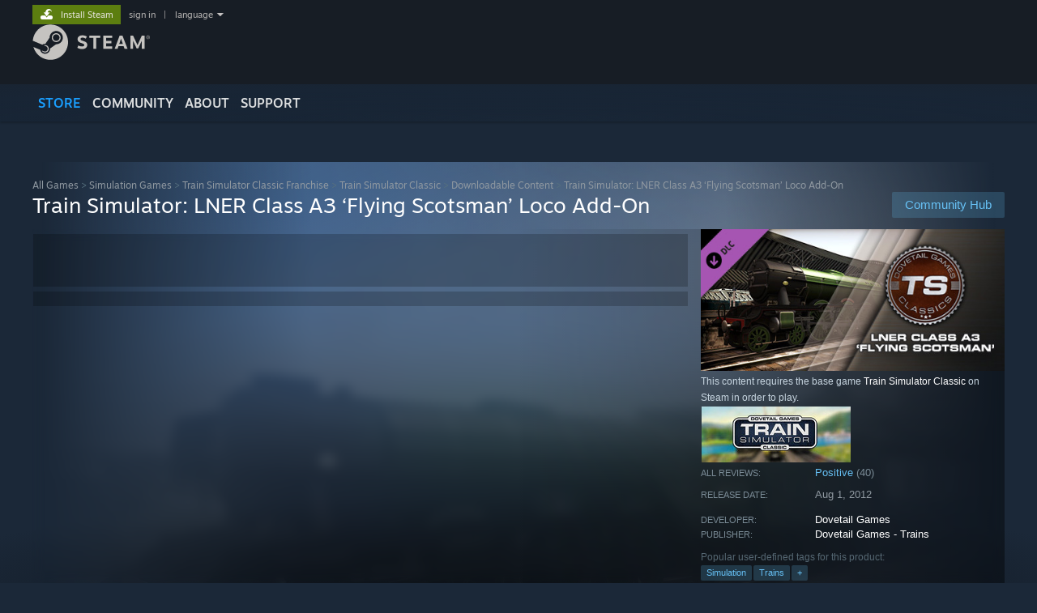

--- FILE ---
content_type: text/javascript;charset=UTF-8
request_url: https://store.akamai.steamstatic.com/public/shared/javascript/tooltip.js?v=LZHsOVauqTrm&l=english&_cdn=akamai
body_size: 4333
content:
/* Requires jQuery
 *
 * This plugin will create div.jsTooltip elements (or configure your own!) in body for every tooltip on the page. Some
 * basic CSS is applied automagically, but you'll want to style it on your own from there. This code will be applied to
 * every element in your .v_tooltip() selector, so giving it a common selector like '.tooltip' is ideal.
 *
 * Options:
 * - location: Where the tooltip should spawn in relation to it's parent
 * - offsetN: How many pixels to add
 * - trackMouse: Should we track the mouse cursor instead of the parent?
 * - suppressOnClick: Should we hide if a user clicks the target?
 * - suppressWhileToggled: Should we ignore events if the target has the 'toggled' class?
 * - tooltipClass: css class to apply to tooltip elements
 * - fadeSpeed:	Time (in milliseconds) to spend fading in/out. Set to 0 to disable.
 * - allowHover: Should we keep the tooltip open if we mouse directly on to the tooltip? (Your tooltip will need to spawn inside it's owner's box for this to work)
 * - tooltipParent: More generally useless properties for supernav: Lets us specify which element to parent the tooltips to. YOU PROBABLY DON'T NEED THIS.
 * - correctForScreenSize: Adjust tooltip position to ensure it doesn't render outside of the viewport
 * - sizeCorrectionXPadding: How far we should keep the tooltip from the window edge
 * - useClickEvent: Should we use the mouse click event instead of hover?
 * - inheritParentMinWidth: Should we set min-width based on our parent's width?
 * - parentActiveCSSClass: What CSS class should we add to our parent while we're visible?
 * - childActiveCSSClass: What CSS class should we add to the tooltip when active (Mostly useful for triggering CSS transitions
 * - funcName: Global name of a function to call on hover (It searches the global window object; not safe inside "use strict"
 * - func: Actual JS code to run.
 * - responsiveMode: enable when in responsive mode/mobile/tablet, requires tooltip elements to be decorated with data-tooltip-responsive to enable in responsive mode
 */
/* <script> */
(function( $ ){
	let g_nextTooltipId = 0;
	var methods = {

		init : function( options ) {

			var settings = $.extend( {
				'location'			: 'top',
				'offsetX'			: 0,
				'offsetY'			: -10,
				'trackMouse'		: false,
				'trackMouseCentered': true,
				'suppressOnClick'	: true,
				'suppressWhileToggled': true,
				'tooltipClass'		: 'jsTooltip',
				'fadeSpeed'			: 150,
				'allowHover'		: true,
				'tooltipParent'		: 'body',
				'correctForScreenSize': true,
				'sizeCorrectionXPadding': 15,
				'sizeCorrectionYPadding': 10,
				'useClickEvent'		: false,
				'useContextMenuEvent'	: false,
				'useMouseEnterEvent'	: true,
				'useMouseLeaveEvent'	: true,
				'preventDefault'	: true,
				'stopPropagation'	: false,
				'inheritParentMinWidth'	: false,
				'parentActiveCSSClass'	: false,
				'dataName'			: 'tooltipContent',
				'funcName'			: 'tooltipFunc',
				'func'				: false,
				'disableOnTouchDevice'	: false,
				'childActiveCSSClass' : false,
				'destroyWhenDone': true,
				'createOnLoad': false,
				'replaceExisting': true, // should we stomp on existing tooltips?
				'defaultType': 'html', // default tooltip type if not specified.
				'responsiveMode': false,
			}, options);




			return this.each(function(){

				var $target = $(this);

				if ( settings.responsiveMode && !this.hasAttribute('data-tooltip-responsive' ) )
					return;

				if( $target.data('tooltip.settings') && !settings.replaceExisting)
					return;

				if( settings.useClickEvent )
				{
					$target.bind('click.tooltip', methods.show);
				}
				else
				{
					$target.bind('vgp_onfocus.tooltip', methods.show );
					$target.bind('vgp_onblur.tooltip', methods.hide );
				}

				if( settings.useContextMenuEvent )
				{
					$target.bind('contextmenu.tooltip', methods.show);
				}
				if( settings.useMouseEnterEvent )
				{
					$target.bind('mouseenter.tooltip', methods.show);
				}
				if( settings.useMouseLeaveEvent )
				{
					$target.bind('mouseleave.tooltip', methods.hide);
				}

				if ( settings.disableOnTouchDevice )
				{
					// if we get a touch event, disable tooltip events on this object.  This fires before mouse events, so we
					//	can prevent the hover from showing.
					//	(we could preventDefault(), but that will prevent the actual click event that's coming too)
					$target.bind('touchstart.tooltip', function(e) { $target.data('inTouchEvent', true); });
					$target.bind('mouseup.tooltip', function(e) { $target.data('inTouchEvent', false); });
				}

				$target.data('tooltip.settings', settings);
				$target.data('tooltip.id', g_nextTooltipId++);

				if( settings.createOnLoad )
					methods.gettooltip( this, settings );
			});

		},
		destroy : function() {

			return this.each(function(){
				$(window).unbind('.tooltip');
			})

		},
		gettooltip : function( element, settings ) {
			var $element= $(element);
			var toolDiv = $element.data("tooltip.element");
			var toolId = $element.data("tooltip.id");
			if ( !toolDiv )
			{
				toolDiv = $('<div />');

				if( settings.suppressOnClick )
				{
					toolDiv.bind('click.tooltip', jQuery.proxy(methods.hide, element));
				}
				toolDiv.hide();
				toolDiv.addClass(settings.tooltipClass);
				if ( $element.data( 'tooltip-class' ) )
				{
					toolDiv.addClass( $element.data( 'tooltip-class' ) );
				}
				toolDiv.css({
					position: 'absolute',
					'z-index': 1500
				});
				toolDiv.attr('id', 'tooltip-' + toolId);
				var type = $element.data('tooltip-type');
				if( !type )
					type = settings.defaultType;

				var content = '';
				if ( settings.dataAttr )
					content = $element.attr( settings.dataAttr );
				else if ( settings.dataName )
					content = $element.data(settings.dataName);

				if( type == 'text')
				{
					toolDiv.text( content );
				}
				else if ( type == 'selector' )
				{
					var toolElement = $( content, $element.parent() );
					toolDiv.data( 'originalParent', toolElement.parent() );
					toolDiv.append( toolElement.show() );
					toolDiv.data( 'preserveContent', true );
				}
				else
				{
					toolDiv.html( content );
				}

				if ( typeof( g_TextFilter ) !== 'undefined' && g_TextFilter != null )
				{
					g_TextFilter.FilterElement( toolDiv );
				}

				$( settings.tooltipParent || $element.parent() ).append(toolDiv);
				$element.data("tooltip.element", toolDiv);

			}

			var funcName = settings.funcName && $(element).data( settings.funcName );
			if( funcName )
			{
				if( type == 'text')
					toolDiv.text( window[funcName](element) );
				else
					toolDiv.html( window[funcName](element) );
			}

			if( settings.func )
				settings.func.bind(toolDiv)(element);

			return toolDiv;
		},
		updateposition : function() {
		    var newPosition = {};
		    var settings = $(this).data('tooltip.settings');
		    var toolDiv = methods.gettooltip( this, settings );

		    var parentPosition = $(this).offset();
		    if( settings.tooltipParent != 'body' )
		        parentPosition = $(this).position();

		    const bRTL = toolDiv[0].matches( ':dir(rtl)' );
		    switch( settings.location )
		    {
				case 'top':
					if ( bRTL )
					{
						newPosition = {
							left: parentPosition.left + $(this).outerWidth() - toolDiv.outerWidth() + settings.offsetX,
							top: parentPosition.top - toolDiv.outerHeight() + settings.offsetY
						};
					}
					else
					{
						newPosition = {
							left: parentPosition.left + settings.offsetX,
							top: parentPosition.top - toolDiv.outerHeight() + settings.offsetY
						};
					}
					break;

				case 'bottom':
					if ( bRTL )
					{
						newPosition = {
							left: parentPosition.left + $(this).outerWidth() - toolDiv.outerWidth() + settings.offsetX,
							top: parentPosition.top + $(this).outerHeight() + settings.offsetY
						};
					}
					else
					{
						newPosition = {
							left: parentPosition.left + settings.offsetX,
							top: parentPosition.top + $(this).outerHeight() + settings.offsetY
						};
					}
					break;

				case 'bottom left':
					if ( bRTL )
					{
						newPosition = {
							left: parentPosition.left + settings.offsetX,
							top: parentPosition.top + $(this).outerHeight() + settings.offsetY
						};
					}
					else
					{
						newPosition = {
							left: parentPosition.left + settings.offsetX - toolDiv.outerWidth() + $J(this).outerWidth(),
							top: parentPosition.top + $(this).outerHeight() + settings.offsetY
						};
					}
					break;

				default:
					console.log("Invalid location passed to v_tooltip: %s", settings.location);
		    }
		    // Correct for window size
		    if( settings.correctForScreenSize )
		    {
		        var rightEdge = newPosition.left + toolDiv.width();
		        var windowRightEdge = $(window).width() - settings.sizeCorrectionXPadding + $(window).scrollLeft();
		        var windowLeftEdge =  $(window).scrollLeft() + settings.sizeCorrectionXPadding;

		        if( rightEdge > windowRightEdge )
		            newPosition.left = windowRightEdge - toolDiv.width() - settings.sizeCorrectionXPadding;

		        if( newPosition.left < windowLeftEdge )
		            newPosition.left = windowLeftEdge;

				if ( newPosition.top < 0 )
					newPosition.top = parentPosition.top + $(this).height() + settings.sizeCorrectionYPadding - settings.offsetY;
		    }

		    toolDiv.css(newPosition);
		},
		reposition : function(event) {
			var newPosition = {};
			var settings = $(this).data('tooltip.settings');
			var toolDiv = methods.gettooltip( this, settings );

			var parentPosition = $(this).offset();
			if( settings.tooltipParent != 'body' )
				parentPosition = $(this).position();

			if( settings.trackMouse )
			{
				if ( settings.trackMouseCentered )
					newPosition.left = event.pageX - toolDiv.outerWidth() / 2;
				else
					newPosition.left = event.pageX + settings.offsetY;

				if ( settings.location == 'top' )
					newPosition.top = event.pageY - toolDiv.outerHeight() + settings.offsetY;
				else
					newPosition.top = event.pageY + settings.offsetY;

			} else {
				const bRTL = toolDiv[0].matches( ':dir(rtl)' );
				switch( settings.location )
				{
					case 'top':
						if ( bRTL )
						{
							newPosition = {
								left: parentPosition.left + $(this).outerWidth() - toolDiv.outerWidth() + settings.offsetX,
								top: parentPosition.top - toolDiv.outerHeight() + settings.offsetY
							};
						}
						else
						{
							newPosition = {
								left: parentPosition.left + settings.offsetX,
								top: parentPosition.top - toolDiv.outerHeight() + settings.offsetY
							};
						}
						break;

					case 'bottom':
						if ( bRTL )
						{
							newPosition = {
								left: parentPosition.left + $(this).outerWidth() - toolDiv.outerWidth() + settings.offsetX,
								top: parentPosition.top + $(this).outerHeight() + settings.offsetY
							};
						}
						else
						{
							newPosition = {
								left: parentPosition.left + settings.offsetX,
								top: parentPosition.top + $(this).outerHeight() + settings.offsetY
							};
						}
						break;

					case 'bottom left':
						if ( bRTL )
						{
							newPosition = {
								left: parentPosition.left + settings.offsetX,
								top: parentPosition.top + $(this).outerHeight() + settings.offsetY
							};
						}
						else
						{
							newPosition = {
								left: parentPosition.left + settings.offsetX - toolDiv.outerWidth() + $J(this).outerWidth(),
								top: parentPosition.top + $(this).outerHeight() + settings.offsetY
							};
						}
						break;

					case 'mouse':
						newPosition = {
							left: event.pageX + settings.offsetX,
							top: event.pageY + settings.offsetY
						}

					default:
						console.log("Invalid location passed to v_tooltip: %s", settings.location);
				}
			}
			// Correct for window size
			if( settings.correctForScreenSize )
			{
				var rightEdge = newPosition.left + toolDiv.width();
				var windowRightEdge = $(window).width() - settings.sizeCorrectionXPadding + $(window).scrollLeft();
				var windowLeftEdge =  $(window).scrollLeft() + settings.sizeCorrectionXPadding;

				if( rightEdge > windowRightEdge )
					newPosition.left = windowRightEdge - toolDiv.width() - settings.sizeCorrectionXPadding;

				if( newPosition.left < windowLeftEdge )
					newPosition.left = windowLeftEdge;

				if ( newPosition.top < 0 )
					newPosition.top = parentPosition.top + $(this).height() + settings.sizeCorrectionYPadding - settings.offsetY;
			}

			toolDiv.css(newPosition);
		},
		show : function(event) {
			var settings = $(this).data('tooltip.settings') || {};

			if ( settings.disableOnTouchDevice && $(this ).data('inTouchEvent') )
			{
				return;
			}

			var toolDiv = methods.gettooltip( this, settings );

			if( toolDiv.is(':empty') )
				return;

			if( event.type == "click" && event.currentTarget != this )
				return;

			if( settings.suppressWhileToggled && $(this).hasClass('toggled') )
				return false;

			var tipElem = this;
			toolDiv.find( 'img' ).on( 'load', function() { jQuery.proxy(methods.updateposition, tipElem)() } );

			if( settings.preventDefault )
				event.preventDefault();

			if( settings.stopPropagation )
				event.stopPropagation();

			if( settings.parentActiveCSSClass )
				$(this).addClass(settings.parentActiveCSSClass);

			if( settings.inheritParentMinWidth )
			{
				var parentWidth = $(this).outerWidth();
				var localPadding = toolDiv.outerWidth() - toolDiv.width();
				toolDiv.css({'min-width': + (parentWidth - localPadding) + "px"});
			}

			if( settings.fadeSpeed > 0 )
			{
				toolDiv.stop(true, true);
				toolDiv.fadeTo( settings.fadeSpeed, 1 );
			}
			else
				toolDiv.show();

			if( settings.allowHover )
			{
				if( settings.useClickEvent )
					toolDiv.bind('click.tooltip', jQuery.proxy(methods.show, this));
				else if( settings.useContextMenuEvent )
					toolDiv.bind('contextmenu.tooltip', jQuery.proxy(methods.show, this));
				else
					toolDiv.bind('mouseenter.tooltip', jQuery.proxy(methods.show, this));
				toolDiv.bind('mouseleave.tooltip', jQuery.proxy(methods.hide, this));
			}

			if( settings.trackMouse )
				$(this).bind('mousemove.tooltip', methods.reposition);
			else
				jQuery.proxy(methods.reposition, this)(event);

			if( settings.childActiveCSSClass )
			{
				toolDiv.css('opacity');
				toolDiv.addClass(settings.childActiveCSSClass);

			}

			toolDiv.css('pointer-events','auto');

			$(this).trigger('v_tooltip_shown', [ toolDiv ] );

			$(this).attr('aria-describedby', 'tooltip-' + $(this).data("tooltip.id"));

		},
		hide : function(event) {
			var toolDiv = $(this).data('tooltip.element');
			var settings = $(this).data('tooltip.settings') || {};

			// the element may not have been created yet - in which case there is nothing to hide
			if ( !toolDiv || !toolDiv.length )
				return;


			if( event && event.type != 'click' )
			{
				// Moving between the click target and it's children
				if( event.relatedTarget && ( this == event.relatedTarget || this.contains(event.relatedTarget) ) )
					return;
				// Moving to the tooltip or one of it's children
				else if( event.relatedTarget && ( event.relatedTarget == toolDiv[0] || toolDiv[0].contains(event.relatedTarget ) ) )
					return;



			}

			if( settings.trackMouse )
				$(this).unbind('mousemove.tooltip');

			toolDiv.unbind('mouseenter.tooltip');
			toolDiv.unbind('mouseleave.tooltip');

			if( settings.parentActiveCSSClass )
				$(this).removeClass(settings.parentActiveCSSClass);


			if( settings.fadeSpeed > 0 && toolDiv.is(':visible') )
			{
				toolDiv.stop();
				toolDiv.fadeTo( settings.fadeSpeed, 0, function() { if( settings.destroyWhenDone ) methods.destroytooltip( toolDiv ) } );
			} else if( settings.childActiveCSSClass )
			{
				toolDiv.css('opacity');
				toolDiv.removeClass(settings.childActiveCSSClass);
				// Note: This callback isn't reliable, so we may end up junking up the dom with a few spare copies
				// Not a huge deal in most cases, but keep in mind if you're using this on pages which may exist for
				// long periods of time without reloading.
				if( settings.destroyWhenDone )
				{
					toolDiv.on ( "transitionend", function () {
						methods.destroytooltip ( toolDiv )
					} );

					// Transitionend may not fire under various conditions, so JUST IN CASE....
					setTimeout( function(){ methods.destroytooltip ( toolDiv ); }, 1000);
				}
			}
			else
			{
				if( settings.destroyWhenDone )
					methods.destroytooltip( toolDiv );
			}
			if( settings.destroyWhenDone )
				$(this).removeData('tooltip.element');
			else
				toolDiv.css('pointer-events','none');

			$(this).trigger( 'v_tooltip_hidden' );
		},
		destroytooltip: function( toolDiv )
		{
			if ( toolDiv )
			{
				if ( $(toolDiv ).data('preserveContent') )
				{
					$( toolDiv.data( 'originalParent') ).append( $(toolDiv ).children().hide());
				}

				$(toolDiv).remove();
			}
		}
	};

	$.fn.v_tooltip = function( method ) {

		if ( methods[method] ) {
			return methods[method].apply( this, Array.prototype.slice.call( arguments, 1 ));
		} else if ( typeof method === 'object' || ! method ) {
			return methods.init.apply( this, arguments );
		} else {
			$.error( 'Method ' +  method + ' does not exist on jQuery.tooltip' );
		}

	};


})( jQuery );


